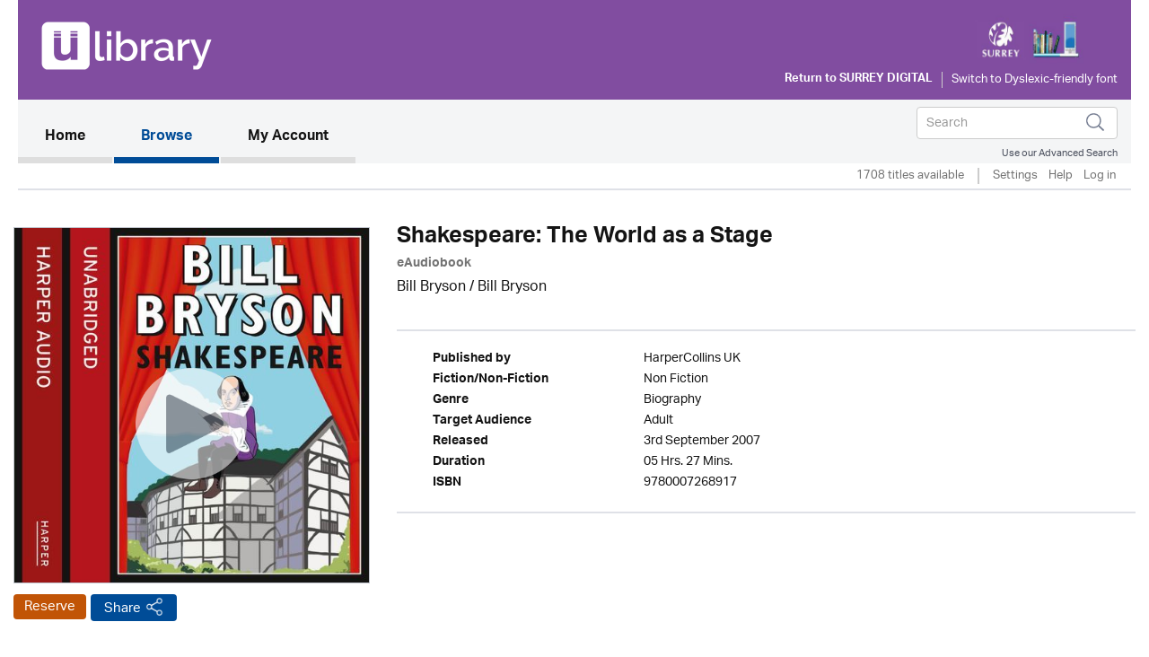

--- FILE ---
content_type: text/html; charset=UTF-8
request_url: https://surrey.ulverscroftulibrary.com/book/view/9780007268917
body_size: 38065
content:




<!DOCTYPE html>
<html lang="en" xml:lang="en" xmlns="http://www.w3.org/1999/xhtml">
	<head>
		 <link rel="icon" href="https://marketing.ulverscroftulibrary.com/favicon.ico" type="image/ico" sizes="16x16">
		<title>uLIBRARY - Surrey Digital</title>
        <noscript><div class="alert alert-danger">
                JavaScript is either disabled or not supported by your browser !</div>
        </noscript>
        <script>var base_url = "https://surrey.ulverscroftulibrary.com/"</script>
        <script type="text/javascript" src="https://surrey.ulverscroftulibrary.com/assets/js/jquery-3.1.1.min.js">                  </script>
		<script type="text/javascript" src="https://surrey.ulverscroftulibrary.com/assets/js/cycle2/jquery.cycle2.min.js">          </script>
		<script type="text/javascript" src="https://surrey.ulverscroftulibrary.com/assets/js/cycle2/jquery.cycle2.carousel.min.js"> </script>
		<script type="text/javascript" src="https://surrey.ulverscroftulibrary.com/assets/js/cycle2/jquery.cycle2.ie-fade.min.js">  </script>
		<!--<script type="text/javascript" src="https://surrey.ulverscroftulibrary.com/assets/js/epub-viewer/epub.min.js">              </script>-->
		<!--<script type="text/javascript" src="https://surrey.ulverscroftulibrary.com/assets/js/epub-viewer/libs/zip.min.js">          </script>-->
		<script type="text/javascript" src="https://surrey.ulverscroftulibrary.com/assets/js/facebox.js">							</script>
        <script type="text/javascript" src="https://surrey.ulverscroftulibrary.com/assets/js/ulv.js"></script>
        <script src="https://netdna.bootstrapcdn.com/bootstrap/3.1.1/js/bootstrap.min.js"></script>
        <script type="text/javascript" src="https://surrey.ulverscroftulibrary.com/assets/bootstrap/js/bootstrap.js"></script>
		<script type="text/javascript" src="//platform-api.sharethis.com/js/sharethis.js#property=58c28c3aa2063c00124f1991&product=inline-share-buttons"></script>
        <script src="https://gitcdn.github.io/bootstrap-toggle/2.2.2/js/bootstrap-toggle.min.js"></script>

		<link rel="stylesheet" href="https://surrey.ulverscroftulibrary.com/assets/bootstrap/css/bootstrap.min.css" />
        <link href="https://gitcdn.github.io/bootstrap-toggle/2.2.2/css/bootstrap-toggle.min.css" rel="stylesheet">

					<link rel="stylesheet" href="https://surrey.ulverscroftulibrary.com/assets/css/styles.css" />
		
		<link rel="stylesheet" href="https://surrey.ulverscroftulibrary.com/assets/css/override.css" />
		<link rel="stylesheet" href="https://surrey.ulverscroftulibrary.com/assets/css/facebox.css"/>
		<link rel="stylesheet" media="screen" href="https://fontlibrary.org/face/opendyslexic" type="text/css"/>
    <link rel="stylesheet" href="https://surrey.ulverscroftulibrary.com/assets/css/book-clubs.css" />
		<meta name="viewport" content="width=device-width, initial-scale=1">

		<script src="https://use.typekit.net/ojt3bff.js"></script>
		<script>try{Typekit.load({ async: true });}catch(e){}</script>
	</head>
	<body>
    <script src="https://cc.cdn.civiccomputing.com/8/cookieControl-8.x.min.js" type="text/javascript"></script>
    <script>
    var config = {
      apiKey: '2ad112d10dae5d928e3f5d2aaeaa35a72a88facf',
        product: 'PRO',
        initialState: "notify",
        optionalCookies: [ {
          name: 'analytics',
            label: 'Analytics',
            description: '',
            cookies: [],
            onAccept : function(){},
            onRevoke: function(){}
                           },{
                             name: 'marketing',
                             label: 'Marketing',
                             description: '',
                             cookies: [],
                             onAccept : function(){},
                             onRevoke: function(){}
                           },{
                             name: 'preferences',
                             label: 'Preferences',
                             description: '',
                             cookies: [],
                             onAccept : function(){},
                             onRevoke: function(){}
                           }
          ],

        position: 'RIGHT',
        theme: 'DARK',
        branding: {
          fontColor: "#FFF",
          fontSizeTitle: "1.2em",
          fontSizeIntro: "1em",
          fontSizeHeaders: "1em",
          fontSize: "0.8em",
          backgroundColor: "#313147",
          toggleText: "#fff",
          toggleColor: "#2f2f5f",
          toggleBackground: "#111125",
          buttonIcon: null,
          buttonIconWidth: "64px",
          buttonIconHeight: "64px",
          removeIcon: false,
          removeAbout: false
      },
        excludedCountries: ["all"]
};
CookieControl.load( config );
</script>


    <div class="content">
            <div class="container header-container">
                <div class="row">
                    <div class="header Surrey Libraries" style="background:#814DA0">
						<div class="pull-left">

						</div>

						<div class="pull-right">
						<a style="color:#258260" href="http://www.surreycc.gov.uk/elibrary" target="_blank"><img src="https://ulverscroft.com/images/DL-LOGOS/SURDIG.jpg" alt="Ulverscroft Logo"></a>
						<div class="clearfix"></div>
												<div class="col-sm-12" style="padding-left: 0">
							<div id="library-name"><a href="http://www.surreycc.gov.uk/elibrary" target="_blank" aria-hidden="true">Return to <span>Surrey Digital</span></a></div>
							<div style="float:left">
							<form method="post" id="dyslexic-form" action="https://surrey.ulverscroftulibrary.com/page/checkDyslexic">

															<input type="hidden" name="dyslexic-flag" id="dyslexic-flag" value="on"/>
								<input type="submit" id="dyslexic-btn" value="Switch to Dyslexic-friendly font" />
							
							</form>
							</div>
						</div>
													</div>
                    </div>
                </div>
            </div><!--brand-container-->

            <div class="container navbar-container">
              <nav class="navbar navbar-default" role="navigation" aria-label="Main navigation">
                <!-- Brand and toggle get grouped for better mobile display -->
                <div class="navbar-header">
                  <button type="button" class="navbar-toggle collapsed" data-toggle="collapse" data-target="#bs-example-navbar-collapse-1" aria-expanded="false">
                    <span class="sr-only">Toggle navigation</span>
                    <span class="icon-bar"></span>
                    <span class="icon-bar"></span>
                    <span class="icon-bar"></span>
                  </button>

				  <div class="nav navbar-nav navbar-right" id="search-box-for-mobile">

<form class="navbar-form navbar-left" action="https://surrey.ulverscroftulibrary.com/book/quicksearch" method="get">
<div class="form-group">
<div class="styled-keywords">
<input type="hidden" name="search_attrs" value="search">
</div>
<input type="text" class="form-control" name="search_val" placeholder="Search" aria-label="Search">
<input type="hidden" name="sortBy" value="da"/>
</div>
<input type="image" name="submit" class="navbar-search-button" src="https://surrey.ulverscroftulibrary.com/assets/images/search-icon.png" alt="Submit" />
</form>

					<div class="advanced-search"><a href="https://surrey.ulverscroftulibrary.com/book/search">Use our Advanced Search</a></div>
				</div>

                </div>

                <!-- Collect the nav links, forms, and other content for toggling -->
                <div style="background: #f4f5f6" class="collapse navbar-collapse" id="bs-example-navbar-collapse-1">

					<ul class="main-nav nav navbar-nav">

					  <li class="active"><a href="https://surrey.ulverscroftulibrary.com/">Home <span class="sr-only">(current)</span></a></li>

					  <li id="toggle-megamenu" class="dropdown mega-dropdown">
						  <a href="https://surrey.ulverscroftulibrary.com/book/genre" class="dropdown-toggle" data-toggle="dropdown">Browse<span class="pull-right"></span></span></a>
						  <ul class="dropdown-menu mega-dropdown-menu" id="browse-megamenu"></ul>
					  </li>

					  <li><a href="https://surrey.ulverscroftulibrary.com/account/view">My Account</a></li>
					</ul>


					<ul class="nav navbar-nav navbar-right" id="search-box-for-desktop">

<form class="navbar-form navbar-left" action="https://surrey.ulverscroftulibrary.com/book/quicksearch" method="get">
<div class="form-group">
<input type="hidden" name="search_attrs" value="search">
<input type="text" class="form-control" name="search_val" aria-label="Search" placeholder="Search">
<input type="hidden" name="sortBy" value="da"/>
</div>
<input type="image" name="submit" class="navbar-search-button" src="https://surrey.ulverscroftulibrary.com/assets/images/search-icon.png" alt="Submit" />
</form>

					<div style="clear:both" class="advanced-search"><a style="color:#4a4f5d" href="https://surrey.ulverscroftulibrary.com/book/search">Use our Advanced Search</a></div>
					</ul>

                </div>
              </nav>
            </div>


            <div class="container brand-container">
				<ul class="nav nav-pills pull-right " role="tablist">
					<li class="sub-nav-1">
                        1708 titles available                    <li class="sub-nav-1 loans-end">
                        <a href="https://surrey.ulverscroftulibrary.com/account/settings">Settings</a>
                    </li>
                    <li class="sub-nav-1">
                        <a href="https://surrey.ulverscroftulibrary.com/help">Help</a>
                    </li>

                                        <li class="sub-nav-1">
                        <a href="https://surrey.ulverscroftulibrary.com/account/login"> Log in</a>
                    </li>
					<li class="sub-nav-1">
											</li>
                    

                    
                </ul>
                <div class="clearfix"></div>
                <hr class="style1">
            </div>



         </div><!-- /.navbar-container-->

		
		


		<div class="container main-container">
			<div class="row">
				<div class="col-sm-12">
					<div class="breadcrumb-wrapper"><div id="breadcrumb">You are here: <a href="https://surrey.ulverscroftulibrary.com/">Home</a>  >  <a href="https://surrey.ulverscroftulibrary.com/book/genre">Browse</a>  >  <span>Shakespeare: The World as a Stage</span></div>
</div>
					<!--<h1></h1>-->
				</div>
		</div>
<div role="content" class="row product-page">

<div role="img" class="col-md-4">
<img role="img" class="image-base" src="https://ulverscroft.com/images/audio_500/9780007268917.jpg" alt="uLibraryDigital Audio Thumbnail" />
	<audio id="audio-0" src="https://samples.inaudio.com/117419/117419_sample.mp3" preload="none"></audio> 
	<div   id="play-0" class="image-overlay"></div>


<div class="product-buttons"><a href="https://surrey.ulverscroftulibrary.com/account/login" class="btn btn-default btn-ulv reserve audiobook">Reserve</a>
<!------------------------>

<!---------------------------->
<!-- AddToAny BEGIN -->
<a class="btn btn-default btn-ulv share a2a_dd" role="button" aria-pressed="false"  href="https://www.addtoany.com/share">Share</a>
<script async src="https://static.addtoany.com/menu/page.js"></script>
<!-- AddToAny END -->
</div>
</div>

<div class="col-md-8">
<h1>Shakespeare: The World as a Stage</h1>
<b><span class="format">eAudiobook</span></b>
<div class="contributors"><a href='https://surrey.ulverscroftulibrary.com/book/author/AUBILLBRYSON'>Bill Bryson</a> / Bill Bryson</div>
<div class="synopsis"></div>
<br /><hr class="style1">
<ul role="list" class="product-attributes">

		<li role="listitem"><span class="view-attrs-name">Published by       </span><span class="view-attrs-val">HarperCollins UK     </span></li>
    	
		<li role="listitem"><span class="view-attrs-name">Fiction/Non-Fiction</span><span class="view-attrs-val">Non Fiction 	  </span></li>
		
		<li role="listitem"><span class="view-attrs-name">Genre              </span><span class="view-attrs-val">Biography            </span></li>
		
		<li role="listitem"><span class="view-attrs-name">Target Audience    </span><span class="view-attrs-val">Adult         </span></li>
		
		<li role="listitem"><span class="view-attrs-name">Released           </span><span class="view-attrs-val">3rd September 2007</span></li>
						<li role="listitem"><span class="view-attrs-name">Duration           </span><span class="view-attrs-val">05 Hrs. 27 Mins.  </span></li>
				
		<li role="listitem"><span class="view-attrs-name">ISBN               </span><span class="view-attrs-val">9780007268917           </span></li>
		
</ul>
<hr class="style1">
</div>
</div>

<div role="presentation" aria-label="More in this genre" class="row product-page">
<div class="col-md-12"><span class="sm-grey-header">More in this genre</span></div>
<div class="col-md-12">	
		
	<div class="row">
		<h2 class="pull-left">Biography</h2>
		<div class="slider-nav">
					<a href="#" class="prev-tab" id="prev0"> &lsaquo;</a>
			<a href="#" class="next-tab" id="next0"> &rsaquo;</a>
			<a href="https://surrey.ulverscroftulibrary.com/book/browse?genre=NF/B&sortBy=da">
				<span class="book-count">53 &gt;</span>
			</a>
				</div>
    </div>
	
	<div class="row">
		<div class="slideshow" style="width:auto;"
		data-cycle-fx="carousel"
		data-cycle-timeout="0"
		data-cycle-carousel-visible=1
		data-cycle-carousel-fluid=true
		data-cycle-slides="> div"
		data-cycle-next=#next0		data-cycle-prev=#prev0		>

				 
				    
										     
						<div>
									<div class="col-grid5 col-md-2">
						<div class="ulv-genre-slider-img">
						
							<!--<a href="https://surrey.ulverscroftulibrary.com/book/view/9781399149686">
																								<img src="https://ulverscroft.com/images/audio_290/9781399149686.jpg" alt="Agatha Christie thumbnail" />
															</a>-->
							
																								<img src="https://ulverscroft.com/images/audio_290/9781399149686.jpg" alt="Agatha Christie thumbnail" />
															
															<audio id="audio-0" src="https://samples.inaudio.com/1173738/1173738_sample.mp3" preload="none"></audio> 
								<div   id="play-0" class="image-overlay"></div>
																						
						</div>
						<div class="ulv-genre-slider-attrs">
							<a href="https://surrey.ulverscroftulibrary.com/book/view/9781399149686" class="book-title">Agatha Christie</a>							<span class="format">eAudiobook</span><br/>
							<a href="https://surrey.ulverscroftulibrary.com/account/login" class="btn btn-default btn-ulv reserve audiobook">Reserve</a><br/>
							<span class="slider-contributors">Lucy Worsley / Lucy Worsley</span>
							<span class='pub-date'>Available 26th January 2026</span><br/>
						</div>
					</div>
									<div class="col-grid5 col-md-2">
						<div class="ulv-genre-slider-img">
						
							<!--<a href="https://surrey.ulverscroftulibrary.com/book/view/9781445097596">
																								<img src="https://images.findawayworld.com/v1/image/cover/CD425613?aspect=1:1&height=290" alt="Steam Trains Today thumbnail" />
															</a>-->
							
																								<img src="https://images.findawayworld.com/v1/image/cover/CD425613?aspect=1:1&height=290" alt="Steam Trains Today thumbnail" />
															
															<audio id="audio-1" src="https://samples.inaudio.com/441086/441086_sample.mp3" preload="none"></audio> 
								<div   id="play-1" class="image-overlay"></div>
																						
						</div>
						<div class="ulv-genre-slider-attrs">
							<a href="https://surrey.ulverscroftulibrary.com/book/view/9781445097596" class="book-title">Steam Trains Today</a>							<span class="format">eAudiobook</span><br/>
							<a href="https://surrey.ulverscroftulibrary.com/account/login" class="btn btn-default btn-ulv audiobook">Borrow</a><br/>
							<span class="slider-contributors">Andrew Martin / Andrew Martin</span>
							<br/>
						</div>
					</div>
									<div class="col-grid5 col-md-2">
						<div class="ulv-genre-slider-img">
						
							<!--<a href="https://surrey.ulverscroftulibrary.com/book/view/0000000272507">
																								<img src="https://images.findawayworld.com/v1/image/cover/CD253968?aspect=1:1&height=290" alt="A Spy Among Friends thumbnail" />
															</a>-->
							
																								<img src="https://images.findawayworld.com/v1/image/cover/CD253968?aspect=1:1&height=290" alt="A Spy Among Friends thumbnail" />
															
															<audio id="audio-2" src="https://samples.inaudio.com/272507/272507_sample.mp3" preload="none"></audio> 
								<div   id="play-2" class="image-overlay"></div>
																						
						</div>
						<div class="ulv-genre-slider-attrs">
							<a href="https://surrey.ulverscroftulibrary.com/book/view/0000000272507" class="book-title">A Spy Among Friends</a>							<span class="format">eAudiobook</span><br/>
							<a href="https://surrey.ulverscroftulibrary.com/account/login" class="btn btn-default btn-ulv reserve audiobook">Reserve</a><br/>
							<span class="slider-contributors"><a href='https://surrey.ulverscroftulibrary.com/book/author/AUBENMACINTYRE'>Ben MacIntyre</a> / <a href='https://surrey.ulverscroftulibrary.com/book/narrator/NAMICHAELTUDORBARNES'>Michael Tudor Barnes</a></span>
							<span class='pub-date'>Available 21st January 2026</span><br/>
						</div>
					</div>
									<div class="col-grid5 col-md-2">
						<div class="ulv-genre-slider-img">
						
							<!--<a href="https://surrey.ulverscroftulibrary.com/book/view/9780007268917">
																								<img src="https://ulverscroft.com/images/audio_290/9780007268917.jpg" alt="Shakespeare: The World as a Stage thumbnail" />
															</a>-->
							
																								<img src="https://ulverscroft.com/images/audio_290/9780007268917.jpg" alt="Shakespeare: The World as a Stage thumbnail" />
															
															<audio id="audio-3" src="https://samples.inaudio.com/117419/117419_sample.mp3" preload="none"></audio> 
								<div   id="play-3" class="image-overlay"></div>
																						
						</div>
						<div class="ulv-genre-slider-attrs">
							<a href="https://surrey.ulverscroftulibrary.com/book/view/9780007268917" class="book-title">Shakespeare: The World as a Stage</a>							<span class="format">eAudiobook</span><br/>
							<a href="https://surrey.ulverscroftulibrary.com/account/login" class="btn btn-default btn-ulv reserve audiobook">Reserve</a><br/>
							<span class="slider-contributors"><a href='https://surrey.ulverscroftulibrary.com/book/author/AUBILLBRYSON'>Bill Bryson</a> / Bill Bryson</span>
							<span class='pub-date'>Available 21st January 2026</span><br/>
						</div>
					</div>
									<div class="col-grid5 col-md-2">
						<div class="ulv-genre-slider-img">
						
							<!--<a href="https://surrey.ulverscroftulibrary.com/book/view/9781839634789">
																								<img src="https://ulverscroft.com/images/audio_290/9781839634789.jpg" alt="The Mystery of Charles Dickens thumbnail" />
															</a>-->
							
																								<img src="https://ulverscroft.com/images/audio_290/9781839634789.jpg" alt="The Mystery of Charles Dickens thumbnail" />
															
															<audio id="audio-4" src="https://samples.inaudio.com/360779/360779_sample.mp3" preload="none"></audio> 
								<div   id="play-4" class="image-overlay"></div>
																						
						</div>
						<div class="ulv-genre-slider-attrs">
							<a href="https://surrey.ulverscroftulibrary.com/book/view/9781839634789" class="book-title">The Mystery of Charles Dickens</a>							<span class="format">eAudiobook</span><br/>
							<a href="https://surrey.ulverscroftulibrary.com/account/login" class="btn btn-default btn-ulv reserve audiobook">Reserve</a><br/>
							<span class="slider-contributors"><a href='https://surrey.ulverscroftulibrary.com/book/author/AUANWILSON'>A.N. Wilson</a> / Mark Meadows</span>
							<span class='pub-date'>Available 21st January 2026</span><br/>
						</div>
					</div>
				               
							</div>
										     
						<div>
									<div class="col-grid5 col-md-2">
						<div class="ulv-genre-slider-img">
						
							<!--<a href="https://surrey.ulverscroftulibrary.com/book/view/9781399113717">
																								<img src="https://ulverscroft.com/images/audio_290/9781399113717.jpg" alt="When Marilyn Met the Queen thumbnail" />
															</a>-->
							
																								<img src="https://ulverscroft.com/images/audio_290/9781399113717.jpg" alt="When Marilyn Met the Queen thumbnail" />
															
															<audio id="audio-5" src="https://samples.inaudio.com/1168854/1168854_sample.mp3" preload="none"></audio> 
								<div   id="play-5" class="image-overlay"></div>
																						
						</div>
						<div class="ulv-genre-slider-attrs">
							<a href="https://surrey.ulverscroftulibrary.com/book/view/9781399113717" class="book-title">When Marilyn Met the Queen</a>							<span class="format">eAudiobook</span><br/>
							<a href="https://surrey.ulverscroftulibrary.com/account/login" class="btn btn-default btn-ulv audiobook">Borrow</a><br/>
							<span class="slider-contributors">Michelle Morgan / Penelope Rawlins</span>
							<br/>
						</div>
					</div>
									<div class="col-grid5 col-md-2">
						<div class="ulv-genre-slider-img">
						
							<!--<a href="https://surrey.ulverscroftulibrary.com/book/view/9781445046327">
																								<img src="https://ulverscroft.com/images/audio_290/9781445046327.jpg" alt="Where Memories Go thumbnail" />
															</a>-->
							
																								<img src="https://ulverscroft.com/images/audio_290/9781445046327.jpg" alt="Where Memories Go thumbnail" />
															
															<audio id="audio-6" src="https://samples.inaudio.com/424254/424254_sample.mp3" preload="none"></audio> 
								<div   id="play-6" class="image-overlay"></div>
																						
						</div>
						<div class="ulv-genre-slider-attrs">
							<a href="https://surrey.ulverscroftulibrary.com/book/view/9781445046327" class="book-title">Where Memories Go</a>							<span class="format">eAudiobook</span><br/>
							<a href="https://surrey.ulverscroftulibrary.com/account/login" class="btn btn-default btn-ulv audiobook">Borrow</a><br/>
							<span class="slider-contributors">Sally Magnusson / Sally Magnusson</span>
							<br/>
						</div>
					</div>
									<div class="col-grid5 col-md-2">
						<div class="ulv-genre-slider-img">
						
							<!--<a href="https://surrey.ulverscroftulibrary.com/book/view/9781445048857">
																								<img src="https://ulverscroft.com/images/audio_290/9781445048857.jpg" alt="H is for Hawk thumbnail" />
															</a>-->
							
																								<img src="https://ulverscroft.com/images/audio_290/9781445048857.jpg" alt="H is for Hawk thumbnail" />
															
															<audio id="audio-7" src="https://samples.inaudio.com/423684/423684_sample.mp3" preload="none"></audio> 
								<div   id="play-7" class="image-overlay"></div>
																						
						</div>
						<div class="ulv-genre-slider-attrs">
							<a href="https://surrey.ulverscroftulibrary.com/book/view/9781445048857" class="book-title">H is for Hawk</a>							<span class="format">eAudiobook</span><br/>
							<a href="https://surrey.ulverscroftulibrary.com/account/login" class="btn btn-default btn-ulv reserve audiobook">Reserve</a><br/>
							<span class="slider-contributors">Helen Macdonald / Helen Macdonald</span>
							<span class='pub-date'>Available 7th February 2026</span><br/>
						</div>
					</div>
									<div class="col-grid5 col-md-2">
						<div class="ulv-genre-slider-img">
						
							<!--<a href="https://surrey.ulverscroftulibrary.com/book/view/9781802470987">
																								<img src="https://ulverscroft.com/images/audio_290/9781802470987.jpg" alt="The Wonderful World of Jeremy Clarkson thumbnail" />
															</a>-->
							
																								<img src="https://ulverscroft.com/images/audio_290/9781802470987.jpg" alt="The Wonderful World of Jeremy Clarkson thumbnail" />
															
															<audio id="audio-8" src="https://samples.inaudio.com/490470/490470_sample.mp3" preload="none"></audio> 
								<div   id="play-8" class="image-overlay"></div>
																						
						</div>
						<div class="ulv-genre-slider-attrs">
							<a href="https://surrey.ulverscroftulibrary.com/book/view/9781802470987" class="book-title">The Wonderful World of Jeremy Clarkson</a>							<span class="format">eAudiobook</span><br/>
							<a href="https://surrey.ulverscroftulibrary.com/account/login" class="btn btn-default btn-ulv audiobook">Borrow</a><br/>
							<span class="slider-contributors">Phillipa Sage / <a href='https://surrey.ulverscroftulibrary.com/book/narrator/NAJULIEMAISEY'>Julie Maisey</a></span>
							<br/>
						</div>
					</div>
									<div class="col-grid5 col-md-2">
						<div class="ulv-genre-slider-img">
						
							<!--<a href="https://surrey.ulverscroftulibrary.com/book/view/9781399150491">
																								<img src="https://ulverscroft.com/images/audio_290/9781399150491.jpg" alt="Elizabeth thumbnail" />
															</a>-->
							
																								<img src="https://ulverscroft.com/images/audio_290/9781399150491.jpg" alt="Elizabeth thumbnail" />
															
															<audio id="audio-9" src="https://samples.inaudio.com/1183367/1183367_sample.mp3" preload="none"></audio> 
								<div   id="play-9" class="image-overlay"></div>
																						
						</div>
						<div class="ulv-genre-slider-attrs">
							<a href="https://surrey.ulverscroftulibrary.com/book/view/9781399150491" class="book-title">Elizabeth</a>							<span class="format">eAudiobook</span><br/>
							<a href="https://surrey.ulverscroftulibrary.com/account/login" class="btn btn-default btn-ulv audiobook">Borrow</a><br/>
							<span class="slider-contributors">Gyles Brandreth / Gyles Brandreth</span>
							<br/>
						</div>
					</div>
				               
							</div>
										     
						<div>
									<div class="col-grid5 col-md-2">
						<div class="ulv-genre-slider-img">
						
							<!--<a href="https://surrey.ulverscroftulibrary.com/book/view/9780008297848">
																								<img src="https://ulverscroft.com/images/audio_290/9780008297848.jpg" alt="Barracoon: The Story of the Last Slave thumbnail" />
															</a>-->
							
																								<img src="https://ulverscroft.com/images/audio_290/9780008297848.jpg" alt="Barracoon: The Story of the Last Slave thumbnail" />
															
															<audio id="audio-10" src="https://samples.inaudio.com/215145/215145_sample.mp3" preload="none"></audio> 
								<div   id="play-10" class="image-overlay"></div>
																						
						</div>
						<div class="ulv-genre-slider-attrs">
							<a href="https://surrey.ulverscroftulibrary.com/book/view/9780008297848" class="book-title">Barracoon: The Story of the Last Slave</a>							<span class="format">eAudiobook</span><br/>
							<a href="https://surrey.ulverscroftulibrary.com/account/login" class="btn btn-default btn-ulv audiobook">Borrow</a><br/>
							<span class="slider-contributors">Zora Neale Hurston; Alice Walker / Deborah G. Plant Robin Miles</span>
							<br/>
						</div>
					</div>
									<div class="col-grid5 col-md-2">
						<div class="ulv-genre-slider-img">
						
							<!--<a href="https://surrey.ulverscroftulibrary.com/book/view/0000000383055">
																								<img src="https://images.findawayworld.com/v1/image/cover/CD368153?aspect=1:1&height=290" alt="Who Am I Again? thumbnail" />
															</a>-->
							
																								<img src="https://images.findawayworld.com/v1/image/cover/CD368153?aspect=1:1&height=290" alt="Who Am I Again? thumbnail" />
															
															<audio id="audio-11" src="https://samples.inaudio.com/383055/383055_sample.mp3" preload="none"></audio> 
								<div   id="play-11" class="image-overlay"></div>
																						
						</div>
						<div class="ulv-genre-slider-attrs">
							<a href="https://surrey.ulverscroftulibrary.com/book/view/0000000383055" class="book-title">Who Am I Again?</a>							<span class="format">eAudiobook</span><br/>
							<a href="https://surrey.ulverscroftulibrary.com/account/login" class="btn btn-default btn-ulv reserve audiobook">Reserve</a><br/>
							<span class="slider-contributors">Lenny Henry / Lenny Henry</span>
							<span class='pub-date'>Available 7th February 2026</span><br/>
						</div>
					</div>
									<div class="col-grid5 col-md-2">
						<div class="ulv-genre-slider-img">
						
							<!--<a href="https://surrey.ulverscroftulibrary.com/book/view/9780008486990">
																								<img src="https://images.findawayworld.com/v1/image/cover/CD416312?aspect=1:1&height=290" alt="Cack-Handed: A Memoir thumbnail" />
															</a>-->
							
																								<img src="https://images.findawayworld.com/v1/image/cover/CD416312?aspect=1:1&height=290" alt="Cack-Handed: A Memoir thumbnail" />
															
															<audio id="audio-12" src="https://samples.inaudio.com/431785/431785_sample.mp3" preload="none"></audio> 
								<div   id="play-12" class="image-overlay"></div>
																						
						</div>
						<div class="ulv-genre-slider-attrs">
							<a href="https://surrey.ulverscroftulibrary.com/book/view/9780008486990" class="book-title">Cack-Handed: A Memoir</a>							<span class="format">eAudiobook</span><br/>
							<a href="https://surrey.ulverscroftulibrary.com/account/login" class="btn btn-default btn-ulv audiobook">Borrow</a><br/>
							<span class="slider-contributors">Gina Yashere / Gina  Yashere</span>
							<br/>
						</div>
					</div>
									<div class="col-grid5 col-md-2">
						<div class="ulv-genre-slider-img">
						
							<!--<a href="https://surrey.ulverscroftulibrary.com/book/view/9781407992204">
																								<img src="https://ulverscroft.com/images/audio_290/9781407992204.jpg" alt="Agent Sonya thumbnail" />
															</a>-->
							
																								<img src="https://ulverscroft.com/images/audio_290/9781407992204.jpg" alt="Agent Sonya thumbnail" />
															
															<audio id="audio-13" src="https://samples.inaudio.com/416794/416794_sample.mp3" preload="none"></audio> 
								<div   id="play-13" class="image-overlay"></div>
																						
						</div>
						<div class="ulv-genre-slider-attrs">
							<a href="https://surrey.ulverscroftulibrary.com/book/view/9781407992204" class="book-title">Agent Sonya</a>							<span class="format">eAudiobook</span><br/>
							<a href="https://surrey.ulverscroftulibrary.com/account/login" class="btn btn-default btn-ulv reserve audiobook">Reserve</a><br/>
							<span class="slider-contributors"><a href='https://surrey.ulverscroftulibrary.com/book/author/AUBENMACINTYRE'>Ben MacIntyre</a> / Ben MacIntyre</span>
							<span class='pub-date'>Available 7th February 2026</span><br/>
						</div>
					</div>
									<div class="col-grid5 col-md-2">
						<div class="ulv-genre-slider-img">
						
							<!--<a href="https://surrey.ulverscroftulibrary.com/book/view/9781399120104">
																								<img src="https://ulverscroft.com/images/audio_290/9781399120104.jpg" alt="A Year on Our Farm thumbnail" />
															</a>-->
							
																								<img src="https://ulverscroft.com/images/audio_290/9781399120104.jpg" alt="A Year on Our Farm thumbnail" />
															
															<audio id="audio-14" src="https://samples.inaudio.com/457666/457666_sample.mp3" preload="none"></audio> 
								<div   id="play-14" class="image-overlay"></div>
																						
						</div>
						<div class="ulv-genre-slider-attrs">
							<a href="https://surrey.ulverscroftulibrary.com/book/view/9781399120104" class="book-title">A Year on Our Farm</a>							<span class="format">eAudiobook</span><br/>
							<a href="https://surrey.ulverscroftulibrary.com/account/login" class="btn btn-default btn-ulv audiobook">Borrow</a><br/>
							<span class="slider-contributors">Matt Baker / Matt Baker</span>
							<br/>
						</div>
					</div>
				               
							</div>
				
		</div>
	</div>

<div class="cycle-pager" id="pager"></div>
<script>
$.fn.cycle.defaults.autoSelector = '.slideshow';
</script>
	
 </div>
</div>

<div role="presentation" aria-label="More by this author" class="row product-page">
<div class="col-md-12"><span class="sm-grey-header">More by this author </span></div>
<div class="col-md-12"><div class="row">
	<h3 class="pull-left">Bill Bryson</h3>
	<div class="slider-nav">
		</div>
</div>

<div class="row">
	<div class="slideshow" style="width:auto;"
	data-cycle-fx="carousel"
	data-cycle-timeout="0"
	data-cycle-carousel-visible=1
	data-cycle-carousel-fluid=true
	data-cycle-slides="> div"
	data-cycle-next=#next-allbook	data-cycle-prev=#prev-allbook	>
	
		 
		
					<div role="presentation">
							<div class="col-grid5 col-md-2">
					<div role="img" aria-label="Shakespeare: The World as a Stage" class="ulv-genre-slider-img">
					
						<!--<a href="https://surrey.ulverscroftulibrary.com/book/view/9780007268917">
																					<img src="https://ulverscroft.com/images/audio_290/9780007268917.jpg" src="Shakespeare: The World as a Stage" alt="Shakespeare: The World as a Stage thumbnail"/>
													</a>-->
																					<img src="https://ulverscroft.com/images/audio_290/9780007268917.jpg" src="Shakespeare: The World as a Stage" alt="Shakespeare: The World as a Stage thumbnail"/>
											
													<audio id="audio-0" src="https://samples.inaudio.com/117419/117419_sample.mp3" preload="none"></audio> 
							<div   id="play-0" class="image-overlay"></div>
																			
					</div>
					<div role="presentation" aria-label="Shakespeare: The World as a Stage" class="ulv-genre-slider-attrs">
						<a href="https://surrey.ulverscroftulibrary.com/book/view/9780007268917" class="book-title">Shakespeare: The World as a Stage</a><br/>
						<span class="format">eAudiobook</span><br/>
						<a href="https://surrey.ulverscroftulibrary.com/account/login" class="btn btn-default btn-ulv reserve audiobook">Reserve</a><br/>
						<span class="slider-contributors"><a href='https://surrey.ulverscroftulibrary.com/book/author/AUBILLBRYSON'>Bill Bryson</a> / Bill Bryson</span>
						<span class='pub-date'>Available 21st January 2026</span><br/>
					</div>
				</div>
			               
					</div>
		</div>
</div>

<div class="cycle-pager" id="pager"></div>
<script>
 $.fn.cycle.defaults.autoSelector = '.slideshow';
</script></div>
</div>

<div role="presentation" aria-label="About author" class="row product-page">
<div class="col-md-12"><span class="sm-grey-header">More about... </span></div><div class="col-md-6 contributor" role="About Author" aria-label="Bill Bryson">
<div class="thumbnail"><img src="https://surrey.ulverscroftulibrary.com/assets/images/placeholder-contributor.jpg" alt="Bill Bryson Photo" /></div>
<div class="contributor-name">Bill Bryson</div>
<div class="contributor-type">Author</div>
<div class="contributor-biography">Bill Bryson's many books include, most recently ‘The Life and Times of the Thunderbolt Kid’ as well as ‘A Short History of Nearly Everything‘, ‘I'm a Stranger Here Myself’, ‘A walk in th...<a class='book-count' href='https://surrey.ulverscroftulibrary.com/book/author/AUBILLBRYSON')>&nbsp;more</a></div>
</div>

</div>

</div>
	</div><!--.main-container-->
	</div><!--.content-->
	<div class="footer-upper">
		<ul>
			<li><a href="https://surrey.ulverscroftulibrary.com/terms">Terms of Use</a></li>
			<li><a href="https://surrey.ulverscroftulibrary.com/aboutus">About Us</a></li>
			<li><a href="https://surrey.ulverscroftulibrary.com/copyright">Copyright</a></li>
			<li><a href="https://surrey.ulverscroftulibrary.com/privacy">Privacy & Cookie Policy</a></li>
			<li><a href="https://surrey.ulverscroftulibrary.com/help">Help</a></li>
			<li><a href="https://surrey.ulverscroftulibrary.com/accessibility">Accessibility</a></li>
			<li><a href="https://surrey.ulverscroftulibrary.com/sitemap">Site Map</a></li>
		</ul>

		<span class="pull-right">Connect with uLIBRARY <a href="https://www.facebook.com/uLibraryDigital"><img src="https://surrey.ulverscroftulibrary.com/assets/images/facebook-icon.png" alt="uLibraryDigital Facebook" /></a> <a href="https://www.twitter.com/uLibraryDigital"><img src="https://surrey.ulverscroftulibrary.com/assets/images/twitter-icon.png" alt="uLibraryDigital twitter" /></a></span>
	</div>

	<div class="footer">
        Powered by © Ulverscroft 2026. All rights reserved.
		<span class="pull-right">
			Developed by <a href="http://www.firstygroup.com" target="_blank">
			<img src="https://surrey.ulverscroftulibrary.com/assets/images/firsty-logo.png" alt="Firsty Group" /></a>
		</span>
    </div>
	<script type="text/javascript" src="https://surrey.ulverscroftulibrary.com/assets/js/jquery-3.1.1.min.js"></script>
	<script type="text/javascript" src="https://surrey.ulverscroftulibrary.com/assets/bootstrap/js/bootstrap.min.js"></script>
	</body>
</html>


--- FILE ---
content_type: text/css
request_url: https://surrey.ulverscroftulibrary.com/assets/css/override.css
body_size: 2524
content:
.help-wrapper
{
	background-color: #f4f5f6;
	border: 0 none;
	border-radius: 4px;
	-webkit-box-shadow: none;
	box-shadow: none;
	margin: 0 auto;
	width: 100%;
	padding: 30px 4% 30px 4%;
}
.panel
{
	border:none;
	border-color:none;
	background-color:transparent;
	-webkit-box-shadow: none;
	box-shadow: none;
	margin-bottom:0px;
}
.panel-default > .panel-heading
{
	border-color:none;
	border:none;
}
.read-more-wrapper-mobile
{
	background: #a0c458; /* Old browsers */
	background: -moz-linear-gradient(top, #abce6a 0%, #a0c458 100%); /* FF3.6-15 */
	background: -webkit-linear-gradient(top, #abce6a 0%,#a0c458 100%); /* Chrome10-25,Safari5.1-6 */
	background: linear-gradient(to bottom, #abce6a 0%,#a0c458 100%); /* W3C, IE10+, FF16+, Chrome26+, Opera12+, Safari7+ */
	filter: progid:DXImageTransform.Microsoft.gradient( startColorstr='#abce6a', endColorstr='#a0c458',GradientType=0 ); /* IE6-9 */
	color: #fff;
	padding-top: 15px;
	padding-bottom: 15px;
}

.read-more
{
	background:#811D0E;
	font-style:uppercase;
}

.read-more-wrapper-mobile .pull-left
{
    width:20%;
    float:left;
}

.read-more-wrapper-mobile .pull-right
{
    float: left;
    width: 77%;
    padding: 15px 0 0 3%;
}

.read-more-wrapper-mobile .pull-right .synopsis {
	padding-bottom: 10px;
}


#dyslexic-btn
{
	background:transparent;
}
#dyslexic-form
{
}
.blue-padded-wrapper
{
	border:2px solid #B9D5FC;
	border-radius:10px;
	padding:15px;
	margin:10px 0px 10px 0px;
}
.blue-bold
{
	font-weight:bold;
	color:#3187FF;
}

.blue
{
	color:#3187FF;
}
.grey-normal
{
}

.ebook-download-icons
{
	width:20px;
}
.ebook-download-icons img
{
	width:20px;
}
.ebook-download-inst-block
{
	border:2px solid #E1E2E6;
	border-radius:10px;
	padding:10px;
}

@media screen and (max-width: 991px)
{
	.col-grid5{width:50%;float:left;}
	.row browse-view{width:100%}
	.ulv-genre-slider-img img{}
	.ulv-genre-slider-img {}
}

/*Some styles overidden for help accordions*/

.help-container .accordion
{
	cursor:pointer;
	color: #00673c;
	font-size: 13px;
	font-weight: 700;
}
.help-container div.panel
{
    padding: 0 18px;
    max-height: 0;
    overflow: hidden;
    transition: max-height 0.2s ease-out;
}
.help-container .panel-heading:after
 {
    content: '\002B';
    color: #00673c;
    font-weight: bold;
    float: right;
    margin-left: 5px;
}

.help-container .panel-heading.active:after
{
    content: "\2212";
}
